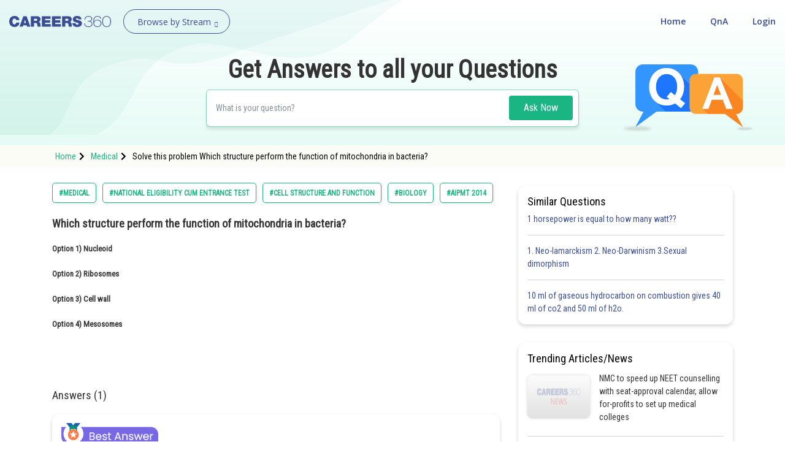

--- FILE ---
content_type: application/javascript
request_url: https://cdn.entrance360.com/static/js/home.min.903a46e5bf6d.js
body_size: 30146
content:
!function(){var o,i,a
function r(e){var t,n,o,i=null
if(document.cookie&&""!==document.cookie)for(t=document.cookie.split(";"),n=0;n<t.length;n++)if((o=jQuery.trim(t[n])).substring(0,e.length+1)===e+"="){i=decodeURIComponent(o.substring(e.length+1))
break}return i}function r(e){var t,n,o,i=null
if(document.cookie&&""!==document.cookie)for(t=document.cookie.split(";"),n=0;n<t.length;n++)if((o=jQuery.trim(t[n])).substring(0,e.length+1)===e+"="){i=decodeURIComponent(o.substring(e.length+1))
break}return i}$("a.scroll").click(function(){return $("html, body").animate({scrollTop:$($(this).attr("href")).offset().top},500),!1}),$(document).on("click",".menu",function(e){$("#mySidenav").css({width:"100%",overflow:"hidden"})}),$(document).on("click",".closebtn",function(e){$("#mySidenav").css({width:"0",overflow:"auto"})}),$(".domain-list").owlCarousel({stagePadding:60,loop:!1,margin:10,nav:!0,autoplay:!0,autoplayTimeout:3e3,responsive:{0:{items:1},600:{items:3},1e3:{items:5}}}),o=!1,i=null,a={onMorphInputFocus:function(e){$(this)
var t=$(".morphsearch"),n=t.find("input")
o?(t.removeClass("open"),setTimeout(function(){t.addClass("hideInput"),setTimeout(function(){t.removeClass("hideInput"),n.value=""},100)},500),n.blur(),$("body").css("overflow","auto")):(t.addClass("open"),setTimeout(function(){n.focus()},350),$("body").css("overflow","hidden")),o=!o},onKeyUpOnDocument:function(e){27===(e.keyCode||e.which)&&o&&a.onMorphInputFocus(e)},showAnswerBox:function(e,t){1<=(t=(t=t.split(" ")).filter(function(e){for(var t=["WHO","WHETHER","WHAT","WHEN","WHICH","WHERE","WHOM","WHOSE","WHY","HOW","IS","CAN","DOES","DO","?","!"],n=0;n<t.length;n++)if(-1<e.toUpperCase().indexOf(t[n].toUpperCase()))return!0
return!1})).length?($(".show-answer-box").show(),$(".question-search-input").find(".search-icon-bg").html("Ask Question"),$(".question-search-input").find(".search-icon-bg").addClass("open-ask-modal"),$(document).find(".search-link").html("<a href='/search/?q=' class='search-question'>Not a question take me to Search</a>")):($(".show-answer-box").hide(),$(".question-search-input").find(".search-icon-bg").html("Search"),$(".question-search-input").find(".search-icon-bg").removeClass("open-ask-modal"),$(document).find(".search-link").html(""))},onKeyUpMorphSearchInput:function(e){$(this).val()
var t=$(this).parents("form"),n=$(".morphsearch-content")
null!==i&&clearTimeout(i),n.find(".column-content").empty(),i=setTimeout(function(){a.showAnswerBox(e,$(".morphsearch-main-input").val()),$.ajax({url:"/search-ajax/",type:"GET",data:t.serialize()}).then(function(e){var t,n,o,i
for(t in{exams:"exams",articles:"articles",questions:"questions"})n=$("."+t).find(".column-content"),e[t]&&(o=e[t],i="",o.map(function(e){i=(i+='<a class="dummy-media-object" href="'+window.location.origin+e.url+'">')+"<h3>"+e.label+"</h3></a>"}),n.html(i))})},350)}},$(document).ready(function(){768<$("body").width()&&($(".rmm-multidropdown").hover(function(){$(".rmm-multidropdown").removeClass("list-active"),$(this).addClass("list-active")}),$(".rmm").hover(function(){$(".menu-overlay").show()},function(){$(".menu-overlay").hide()})),$.fn.readmore&&$(".media_content").readmore({collapsedHeight:400,speed:75,lessLink:'<a href="#">Read less</a>'}),0<$(".footer-accordian").length&&$(".footer-accordian").accordion({header:"> .repeater > h3",heightStyle:"content"}),$(".menu-icon-mobile").click(function(){$("body").toggleClass("stop-scroll")})}),$(".view-more-comment").click(function(){$(this).closest(".qna-comment-text").find(".short-comment, .long-comment").toggleClass("short-comment long-comment"),$(this).hide()}),$(".answer-textarea").on("click",function(e){e.preventDefault(),CKEDITOR.replace($(this).prop("id"),{extraPlugins:"eqneditor,image,uploadimage,pastefromword",uploadUrl:"/ckeditor/upload/",filebrowserUploadUrl:"/ckeditor/upload/",startupFocus:!0,toolbar:[{name:"basic",items:["Bold","Italic","Underline","NumberedList","BulletedList","Link","EqnEditor","Image"]}]}),$(this).parents(".answer-container").find(".btn-add-answer").css("display","block")}),$(document).keyup(a.onKeyUpOnDocument),$(".morphsearch-open").click(a.onMorphInputFocus),$(".morphsearch-open").keyup(a.onMorphInputFocus),$(".morphsearch-close").click(a.onMorphInputFocus),$(".morphsearch-open-form input").keyup(a.onKeyUpMorphSearchInput),jQuery(document).ready(function(o){var e,t,n,i,a
try{localStorage.setItem("mod","mod"),localStorage.removeItem("mod"),0}catch(e){0}try{sessionStorage.setItem("mod","mod"),sessionStorage.removeItem("mod"),n=!0}catch(e){n=!1}function r(){0==o(".is_logged_in").val()&&(/Android|webOS|iPhone|iPad|iPod|BlackBerry|IEMobile|Opera Mini/i.test(navigator.userAgent)?setTimeout(function(){(i=sessionStorage.getItem("exitHasBeenShown"))||o("#answer-modal").is("visible")||o("#question-modal").is("visible")||o(".exit-modal").modal("show"),sessionStorage.setItem("exitHasBeenShown",!0)},1e4):o("#answer-modal").is("visible")||o("#question-modal").is("visible")||o(".exit-modal").exitModal(e))}e={numberToShown:1,callbackOnModalShow:function(){o(".exit-modal").data("exitModal").showCounter
sessionStorage.setItem("exitHasBeenShown",!0)}},t=o(".exit-modal"),n?(n=sessionStorage.getItem("sessionVisited"),i=sessionStorage.getItem("exitHasBeenShown"),null!==n&&i?t.remove():(r(),sessionStorage.setItem("sessionVisited",!0))):r(),o(".exit-modal").data("exit-modal")&&(o(".destroyed-state").hide(),o(".initialized-state").show()),o(".close-exit-modal").on("click",function(e){e.preventDefault(),r()}),a=function(){var e,t,n,o=null,i="csrftoken"
if(document.cookie&&""!==document.cookie)for(e=document.cookie.split(";"),t=0;t<e.length;t++)if((n=e[t].trim()).substring(0,i.length+1)==i+"="){o=decodeURIComponent(n.substring(i.length+1))
break}return o},o(".answer-textarea").on("click",function(e){o(".btn-add-answer").css("display","block"),e.preventDefault(),CKEDITOR.replace(o(this).prop("id"),{extraPlugins:"eqneditor,image,uploadimage,pastefromword",uploadUrl:"/ckeditor/upload/",filebrowserUploadUrl:"/ckeditor/upload/",startupFocus:!0,toolbar:[{name:"basic",items:["Bold","Italic","Underline","NumberedList","BulletedList","Link","EqnEditor","Image"]}]})}),o(document).on("click",".btn-add-answer",function(e){var t,n
console.log("CKEDITOR"),e.preventDefault(),e=o(this).data("questionid"),n=o(".answer-textarea").prop("id"),CKEDITOR.instances[n]||o(this).prev(".answer-textarea").trigger("click"),CKEDITOR.instances[n]&&(console.log(".......1"),t=CKEDITOR.instances[n].getData(),console.log("answer_text.......",t)),n=o(document).find("#question-title-"+e).text(),console.log(".......2",n),o(document).find("#answer-details").text(t),o(document).find("#answer-modal-question-title").html(n),o(document).find(".btn-add-answer").removeClass("post-login-answer"),o(this).addClass("post-login-answer"),n=o(this).parents(".answer-container").find(".qna_user").val(),t&&1<t.length?(console.log(".........3"),"1"==o(".is_logged_in").val()?(t=t,n=n,o.ajax({url:"/qna-add-answer/"+e+"/",type:"POST",data:{answer_text:t,csrfmiddlewaretoken:a(),qna_user:n}}).done(function(e){window.location.href=e})):(CKEDITOR.instances["answer-details"]||CKEDITOR.replace("answer-details",{extraPlugins:"eqneditor,image,uploadimage,pastefromword",uploadUrl:"/ckeditor/upload/",filebrowserUploadUrl:"/ckeditor/upload/",startupFocus:!0,toolbar:[{name:"basic",items:["Bold","Italic","Underline","NumberedList","BulletedList","Link","EqnEditor","Image"]}]}),o("#answer-modal").modal("show"),o(".morphsearch").css({"z-index":999}))):o.notify({message:"Please enter an answer"},{z_index:10031,type:"danger",placement:{from:"bottom"},animate:{enter:"animated fadeInDown",exit:"animated fadeOutUp"}})}),o(document).on("click",".open-ask-modal",function(e){e.preventDefault(),o("#question-modal").modal("show"),o("#question-title").text(o(".morphsearch-main-input").val()),o(".add-qna-details").trigger("click"),o(".morphsearch").css("z-index","5"),CKEDITOR.instances["details-form"]||CKEDITOR.replace("details-form",{extraPlugins:"eqneditor,image,uploadimage,pastefromword",uploadUrl:"/ckeditor/upload/",filebrowserUploadUrl:"/ckeditor/upload/",startupFocus:!0,toolbar:[{name:"basic",items:["Bold","Italic","Underline","NumberedList","BulletedList","Link","EqnEditor","Image"]}]})}),o(document).on("click",".ask-question",function(e){e.preventDefault(),e=CKEDITOR.instances["details-form"].getData(),o(this).addClass("post-login-question"),1<e.length?"1"==o(".is_logged_in").val()?o.ajax({url:"/qna-add-question/",type:"POST",data:{question_text:e,csrfmiddlewaretoken:a(),stream_id:o(".stream_value").val()}}).done(function(e){window.location.href=e}):(CKEDITOR.instances["details-form"]||CKEDITOR.replace("details-form",{extraPlugins:"eqneditor,image,uploadimage,pastefromword",uploadUrl:"/ckeditor/upload/",filebrowserUploadUrl:"/ckeditor/upload/",startupFocus:!0,toolbar:[{name:"basic",items:["Bold","Italic","Underline","NumberedList","BulletedList","Link","EqnEditor","Image"]}]}),o("#question-modal").modal("show"),o("#question-text").text(o(".morphsearch-main-input").val()),o(".morphsearch").css("z-index","5")):"1"==o(".is_logged_in").val()&&o(".post-now-btn").is(":visible")?o.notify({message:"Please enter a question"},{z_index:10031,type:"danger",placement:{from:"bottom"},animate:{enter:"animated fadeInDown",exit:"animated fadeOutUp"}}):window.location.reload()}),o(".qna-mobile-filters").click(function(){o(".show-filters-mobile").slideToggle("slow")}),o(".filters-tag").click(function(){o(this).next("span").click()}),CKEDITOR.on("instanceCreated",function(e){e.editor.on("change",function(e){var t=CKEDITOR.instances["details-form"].document.getBody()
o.ajax({type:"GET",url:"/qna-search-questions/",data:{input_title:t.getText()}}).done(function(e){e=JSON.parse(e)
o(".already-asked-ques-box").empty(),e.map(function(e){o(".already-asked-ques-box").append("<p><a href='"+e.url+"'>"+e.title+"</a></p>")})}).fail(function(){console.log("failed")})})}),o(document).on("click",".search-question",function(e){e.preventDefault(),window.location.href="/search/?q="+o("#question-title").val()}),o(document).on("click",".mobile-mena-nav li",function(e){o(this).children(".mobile-sub-nav").slideToggle(),o(this).find("i").toggleClass("fa-caret-up fa-caret-down")}),o(document).on("click",".show-download-planner-modal",function(e){var t=o(this)
"0"==o(".is_logged_in").val()?(e.preventDefault(),o("#download-planner-modal").modal("show"),o(this).addClass("post-login-handler")):(window.location.href=t.attr("href"),setTimeout(function(){window.location.reload()},3e3))})}),$(document).scroll(function(){95<$(this).scrollTop()?$(".sticky-trigger-handler").addClass("sticky-trigger"):$(".sticky-trigger-handler").removeClass("sticky-trigger")}),$(".hamburger").click(function(e){e.preventDefault(),$(".learn-top-timeline-fix").toggleClass("learn-top-timeline-fix-open")}),$(".mobile-menu").hide(),$(".button").on("click",function(){$(this).toggleClass("menu-opened"),$(".mobile-menu").slideToggle("slow")}),$(document).ready(function(){function o(){$(".is_logged_in").val("1"),0<$(".post-login-answer").length&&$(".post-login-answer").trigger("click"),0<$(".post-login-question").length&&$(".post-login-question").trigger("click"),0<$(".post-login-handler").length&&$(".post-login-handler").trigger("click"),"function"==typeof do_post_login_extender&&do_post_login_extender()}$.ajaxSetup({beforeSend:function(e,t){/^http:.*/.test(t.url)||/^https:.*/.test(t.url)||e.setRequestHeader("X-CSRFToken",r("csrftoken"))}}),$.QueryString=function(e){for(var t,n={},o=0;o<e.length;++o)2===(t=e[o].split("=",2)).length&&(n[t[0]]=decodeURIComponent(t[1].replace(/\+/g," ")))
return n}(window.location.search.substr(1).split("&")),0<$(".registration-form").length&&$(".registration-form").validate({form:".registration-form"}),0<$(".login-form").length&&$(".login-form").validate({form:".login-form"}),0<$(".otp-form").length&&$(".otp-form").validate({form:".otp-form"}),0<$(".profile-form").length&&$(".profile-form").validate({modules:"location",form:".profile-form"}),$(document).on("click",".profile-submit",function(e){var t
e.preventDefault(),t=$(this),e=$(this).parents(".profile-form"),$.ajax({url:"/profile-complete/",async:!1,type:"POST",data:$(e).serialize()+"&csrfmiddlewaretoken="+r("csrftoken")}).done(function(e){e&&"OK"==e?(window&&window.ga&&window.ga("send",{hitType:"event",eventCategory:"login_signup",eventAction:"Register_Submit",eventLabel:window.location.href}),$(t).parents(".modal").length?($(t).parents(".modal").modal("hide"),o()):$.QueryString.next?window.location.href=decodeURIComponent(location.search.split("?next=")[1].replace(/\+/g," ")):0<$(document).find('input[name="post-login-next"]').length?document.location.href=$(document).find('input[name="post-login-next"]').val():window.location.href="/"):(window&&window.ga&&window.ga("send",{hitType:"event",eventCategory:"login_signup",eventAction:"Register_Submit",eventLabel:window.location.href}),$(t).parents(".registration-container").html(e))})}),$(document).on("click",".otp-submit",function(e){var t,n
if(e.preventDefault(),t=$(this),e=$(this).parents(".otp-form"),(n=$("#otp_email").val())&&!/^\b[A-Z0-9._%-]+@[A-Z0-9.-]+\.[A-Z]{2,4}\b$/i.test(n))return $("#email_error_message").text("Please Enter valid email."),!1
t.addClass("disabled"),t.data("requestRunning")||$.ajax({url:"/validate-otp/",async:!1,type:"POST",data:$(e).serialize()+"&csrfmiddlewaretoken="+r("csrftoken")}).done(function(e){t.data("requestRunning",!0),t.removeClass("disabled"),1<e.length&&"Forget"==e[0]&&(window.location.href=e[1]),e&&"OK"==e?(window.sellable_product_group_IS_EVENT&&window&&window.dataLayer&&window.dataLayer.push({event:"aijeemocktest"}),window&&window.ga&&window.ga("send",{hitType:"event",eventCategory:"login_signup",eventAction:"Otp_verify",eventLabel:window.location.href}),$(t).parents(".modal").length?($(t).parents(".modal").modal("hide"),o()):0<$(document).find('input[name="post-login-next"]').length?!function(){try{return window.self!==window.top}catch(e){return 1}}()?document.location.href=$(document).find('input[name="post-login-next"]').val():($(t).parents(".registration-container").html("<h2>Thank You</h2>"),window.open($(document).find('input[name="post-login-next"]').val(),"_blank")):window.location.href="/"):(e&&"multiple"==e.user_rows?$(".form-group-email").css("display","block"):(window&&window.ga&&window.ga("send",{hitType:"event",eventCategory:"login_signup",eventAction:"Otp_verify",eventLabel:window.location.href}),$(t).parents(".registration-container").html(e)),t.data("requestRunning",!1))})}),$(document).on("click",".login-submit",function(e){var t
e.preventDefault(),t=$(this),e=$(this).parents(".login-form"),$(e).isValid()&&$.ajax({url:"/login/",async:!1,type:"POST",data:$(e).serialize()+"&csrfmiddlewaretoken="+r("csrftoken")}).done(function(e){e&&"OK"==e?$(t).parents(".modal").length?($(t).parents(".modal").modal("hide"),o()):$.QueryString.next?window.location.href=decodeURIComponent(location.search.split("?next=")[1].replace(/\+/g," ")):0<$(document).find('input[name="post-login-next"]').length?document.location.href=$(document).find('input[name="post-login-next"]').val():window.location.href="/":$(t).parents(".registration-container").html(e)})}),$(document).on("click",".forgot-pass-submit",function(e){e.preventDefault()
var t=$(this)
$("#username").val()&&""!=$("#username").val()&&" "!=$("#username").val()?$.ajax({url:"/forgot-password/",type:"POST",async:!1,data:$(document).find(".forgot-password-form").serialize()+"&csrfmiddlewaretoken="+r("csrftoken")}).done(function(e){e&&"OK"==e?$(t).parents(".modal").length?($(t).parents(".modal").modal("hide"),o()):$.QueryString.next?window.location.href=decodeURIComponent(location.search.split("?next=")[1].replace(/\+/g," ")):0<$(document).find('input[name="post-login-next"]').length?document.location.href=$(document).find('input[name="post-login-next"]').val():window.location.href="/":$(t).parents(".registration-container").html(e)}):$(".forgot-password-form").validate()}),$(document).on("click",".registration-submit",function(e){var t
e.preventDefault(),t=$(this),e=$(this).parents(".registration-form"),$(e).isValid()&&$.ajax({url:"/register/",type:"POST",async:!1,data:$(e).serialize()+"&csrfmiddlewaretoken="+r("csrftoken")}).done(function(e){window&&window.ga&&window.ga("send",{hitType:"event",eventCategory:"login_signup",eventAction:"Register",eventLabel:window.location.href}),$(t).parents(".registration-container").html(e)})}),$(document).on("click",".phone-number-submit",function(e){var t
e.preventDefault(),t=$(this),e=$(this).parents(".phone-number-form"),$(document).find(".phone-number-form").isValid()&&$.ajax({url:"/login/change-phone-number/",type:"POST",async:!1,data:$(e).serialize()+"&csrfmiddlewaretoken="+r("csrftoken")}).done(function(e){e&&"OK"==e?$(t).parents(".modal").length?($(t).parents(".modal").modal("hide"),o()):$.QueryString.next?window.location.href=decodeURIComponent(location.search.split("?next=")[1].replace(/\+/g," ")):0<$(document).find('input[name="post-login-next"]').length?document.location.href=$(document).find('input[name="post-login-next"]').val():window.location.href="/":$(t).parents(".registration-container").html(e)})}),$(document).on("click",".update-no, .resend-otp",function(e){var t
if(e.preventDefault(),$(".edit-update").attr("readonly",!0),$(".edit-no").show(),$(".update-no").hide(),$(".edit-update").addClass("edit-update-show"),e=$(".new_phone_number").val(),t=$(".old_phone_number").val(),""===e)return alert("No phone Number found"),!0
$.ajax({url:"/register/change-phone-number/",type:"POST",data:{new_phone_number:e,old_phone_number:t,csrfmiddlewaretoken:r("csrftoken")}}).done(function(e){"OK"==e[0]?($(document).find(".status-verficaion").html(""),$("#inputOtp_id").val(e[1]),$(document).find(".status-verficaion").text("OTP is sent.").css({color:"green","font-size":"70%"}),$("#otp-verifier").attr("disabled",!1)):$(document).find(".status-verficaion").html("").text("Phone Number Not Exist.")})}),$(document).on("click",".resend-email",function(e){var t
e.preventDefault(),t=$(this),$(t).attr("disabled",!0),e=$(".new_email").val(),$.ajax({url:"/register/resend-email-otp/",type:"POST",data:{email:e,csrfmiddlewaretoken:r("csrftoken")}}).done(function(e){"OK"==e[0]?($(document).find(".status-verficaion").html(""),$("#inputOtp_id").val(e[1]),$(document).find(".status-verficaion").text("OTP is sent.").css({color:"green","font-size":"70%"}),$("#otp-verifier").attr("disabled",!1),$(t).attr("disabled",!1)):$(document).find(".status-verficaion").html("").text("Invalid Email Address").css({color:"red","font-size":"18px"})})}),$(document).on("click",".resend-otp",function(e){e.preventDefault(),$(document).find(".update-no").trigger("click")}),$(document).on("keyup","#email",function(e){parseInt($("#email").val())?$(".hide-no").show():$(".hide-no").hide()}),$(document).on("click",".edit-no",function(e){e.preventDefault(),$(".edit-update").attr("readonly",!1),$(".update-no").show(),$(".edit-no").hide(),$(".edit-update").removeClass("edit-update-show"),$("#otp-verifier").attr("disabled",!0)}),$(".forgot-pass-submit").attr("disabled",!0),$(".hide-no").hide(),$("#username").on("keyup click",function(){0!=$(this).val().length?$(".forgot-pass-submit").attr("disabled",!1):$(".forgot-pass-submit").attr("disabled",!0)}),$(document).on("click",".login-modal-show",function(e){e.preventDefault(),$(document).find(".registration-form").hide("fast"),$(document).find(".login-form").show("fast")}),$(document).on("click",".register-modal-show",function(e){e.preventDefault(),$(document).find(".login-form").hide("fast"),$(document).find(".registration-form").show("fast")}),("1"==$(".is_logged_in").val()?($(document).find(".do-full-width").removeClass("col-md-6").addClass("col-md-11"),$(document).find(".do-full-width").parents(".modal-dialog").addClass("is-logged-in-user"),$(document).find(".modal-auth-container")):$(document).find(".post-now-btn")).hide()}),$.QueryString=function(e){for(var t,n={},o=0;o<e.length;++o)2===(t=e[o].split("=",2)).length&&(n[t[0]]=decodeURIComponent(t[1].replace(/\+/g," ")))
return n}(window.location.search.substr(1).split("&")),$.ajaxSetup({beforeSend:function(e,t){/^http:.*/.test(t.url)||/^https:.*/.test(t.url)||e.setRequestHeader("X-CSRFToken",r("csrftoken"))}}),$(document).on("click",".btn-coupon-apply",function(e){var t,n,o,i
e.preventDefault(),e=$(this).data("sellable_product_group_uri"),t=$("#coupon-code").val(),n=$(".group-amount").html(),o=$("#email").val(),i=$("#phone_number").val(),$(".btn-coupon-apply").show(),""==t||" "==t||0==t.length?$(".coupon-msg").find(".msg").slideDown().html('<div class="alert alert-warning"><strong>Please enter a Coupon Code</strong></div>'):$.ajax({url:"/"+e+"/apply-coupon/",type:"POST",data:{coupon_code:t,amount:n,email:o,phone_number:i}}).done(function(e){var t
e&&200==e.code?(t=e.discount_percentage,t='<div class="alert alert-success"><strong>'+String(t.toFixed(2))+"% Coupon Code Applied Successfully</strong></div>",$(".coupon-msg").find(".msg").slideDown().html(t),$(".group-amount").html(e.amount),$(".btn-coupon-apply").hide(),$("#coupon-code").prop("disabled",!0)):($(".btn-coupon-apply").show(),$(".coupon-msg").find(".msg").slideDown().html('<div class="alert alert-danger"><strong>Coupon Code is not valid</strong></div>'))})}),$(document).on("click",".btn-proceed-pay",function(e){$("#coupon-code").prop("disabled",!1)}),$.validate({form:".landing-registration-form"}),$(document).on("click",".landing-registration-submit",function(e){var t
e.preventDefault(),t=$(this),e=$(this).parents(".landing-registration-form"),$(e).isValid()&&$.ajax({url:"/landing-auth/",type:"POST",async:!1,data:$(e).serialize()}).done(function(e){e&&"OK"==e?(window&&window.ga&&window.ga("send",{hitType:"event",eventCategory:"landing_signup",eventAction:"Landing Register",eventLabel:window.location.href}),$(t).parents(".modal").length?$(t).parents(".modal").modal("hide"):$.QueryString.next?window.location.href=decodeURIComponent(location.search.split("?next=")[1].replace(/\+/g," ")):0<$(document).find('input[name="next"]').length?document.location.href=$(document).find('input[name="next"]').val():window.location.href="/"):$(t).parents(".landing-registration-container").html(e)})}),
/*! WOW - v1.1.2 - 2015-04-07
* Copyright (c) 2015 Matthieu Aussaguel; Licensed MIT */function(){function t(e,t){return function(){return e.apply(t,arguments)}}var o,e,n,l,i,r=[].indexOf||function(e){for(var t=0,n=this.length;t<n;t++)if(t in this&&this[t]===e)return t
return-1}
function a(e){null==e&&(e={}),this.scrollCallback=t(this.scrollCallback,this),this.scrollHandler=t(this.scrollHandler,this),this.resetAnimation=t(this.resetAnimation,this),this.start=t(this.start,this),this.scrolled=!0,this.config=this.util().extend(e,this.defaults),this.animationNameCache=new n,this.wowEvent=this.util().createEvent(this.config.boxClass)}function s(){"undefined"!=typeof console&&null!==console&&console.warn("MutationObserver is not supported by your browser."),"undefined"!=typeof console&&null!==console&&console.warn("WOW.js cannot detect dom mutations, please call .sync() after loading new content.")}function d(){this.keys=[],this.values=[]}function c(){}c.prototype.extend=function(e,t){var n,o
for(n in t)o=t[n],null==e[n]&&(e[n]=o)
return e},c.prototype.isMobile=function(e){return/Android|webOS|iPhone|iPad|iPod|BlackBerry|IEMobile|Opera Mini/i.test(e)},c.prototype.createEvent=function(e,t,n,o){var i
return null==t&&(t=!1),null==n&&(n=!1),null==o&&(o=null),null!=document.createEvent?(i=document.createEvent("CustomEvent")).initCustomEvent(e,t,n,o):null!=document.createEventObject?(i=document.createEventObject()).eventType=e:i.eventName=e,i},c.prototype.emitEvent=function(e,t){return null!=e.dispatchEvent?e.dispatchEvent(t):t in(null!=e)?e[t]():"on"+t in(null!=e)?e["on"+t]():void 0},c.prototype.addEvent=function(e,t,n){return null!=e.addEventListener?e.addEventListener(t,n,!1):null!=e.attachEvent?e.attachEvent("on"+t,n):e[t]=n},c.prototype.removeEvent=function(e,t,n){return null!=e.removeEventListener?e.removeEventListener(t,n,!1):null!=e.detachEvent?e.detachEvent("on"+t,n):delete e[t]},c.prototype.innerHeight=function(){return"innerHeight"in window?window.innerHeight:document.documentElement.clientHeight},e=c,n=this.WeakMap||this.MozWeakMap||(d.prototype.get=function(e){for(var t,n=this.keys,o=t=0,i=n.length;t<i;o=++t)if(n[o]===e)return this.values[o]},d.prototype.set=function(e,t){for(var n,o=this.keys,i=n=0,a=o.length;n<a;i=++n)if(o[i]===e)return void(this.values[i]=t)
return this.keys.push(e),this.values.push(t)},d),o=this.MutationObserver||this.WebkitMutationObserver||this.MozMutationObserver||(s.notSupported=!0,s.prototype.observe=function(){},s),l=this.getComputedStyle||function(n){return this.getPropertyValue=function(e){var t
return i.test(e="float"===e?"styleFloat":e)&&e.replace(i,function(e,t){return t.toUpperCase()}),(null!=(t=n.currentStyle)?t[e]:void 0)||null},this},i=/(\-([a-z]){1})/g,this.WOW=(a.prototype.defaults={boxClass:"wow",animateClass:"animated",offset:0,mobile:!0,live:!0,callback:null},a.prototype.init=function(){var e
return this.element=window.document.documentElement,"interactive"===(e=document.readyState)||"complete"===e?this.start():this.util().addEvent(document,"DOMContentLoaded",this.start),this.finished=[]},a.prototype.start=function(){var i,e,t,n,r
if(this.stopped=!1,this.boxes=function(){for(var e=this.element.querySelectorAll("."+this.config.boxClass),t=[],n=0,o=e.length;n<o;n++)i=e[n],t.push(i)
return t}.call(this),this.all=function(){for(var e=this.boxes,t=[],n=0,o=e.length;n<o;n++)i=e[n],t.push(i)
return t}.call(this),this.boxes.length)if(this.disabled())this.resetStyle()
else for(e=0,t=(n=this.boxes).length;e<t;e++)i=n[e],this.applyStyle(i,!0)
return this.disabled()||(this.util().addEvent(window,"scroll",this.scrollHandler),this.util().addEvent(window,"resize",this.scrollHandler),this.interval=setInterval(this.scrollCallback,50)),this.config.live?new o((r=this,function(e){for(var i,a,t=[],n=0,o=e.length;n<o;n++)a=e[n],t.push(function(){for(var e=a.addedNodes||[],t=[],n=0,o=e.length;n<o;n++)i=e[n],t.push(this.doSync(i))
return t}.call(r))
return t})).observe(document.body,{childList:!0,subtree:!0}):void 0},a.prototype.stop=function(){return this.stopped=!0,this.util().removeEvent(window,"scroll",this.scrollHandler),this.util().removeEvent(window,"resize",this.scrollHandler),null!=this.interval?clearInterval(this.interval):void 0},a.prototype.sync=function(){return o.notSupported?this.doSync(this.element):void 0},a.prototype.doSync=function(e){var t,n,o,i,a
if(1===(e=null==e?this.element:e).nodeType){for(a=[],n=0,o=(i=(e=e.parentNode||e).querySelectorAll("."+this.config.boxClass)).length;n<o;n++)t=i[n],r.call(this.all,t)<0?(this.boxes.push(t),this.all.push(t),this.stopped||this.disabled()?this.resetStyle():this.applyStyle(t,!0),a.push(this.scrolled=!0)):a.push(void 0)
return a}},a.prototype.show=function(e){return this.applyStyle(e),e.className=e.className+" "+this.config.animateClass,null!=this.config.callback&&this.config.callback(e),this.util().emitEvent(e,this.wowEvent),this.util().addEvent(e,"animationend",this.resetAnimation),this.util().addEvent(e,"oanimationend",this.resetAnimation),this.util().addEvent(e,"webkitAnimationEnd",this.resetAnimation),this.util().addEvent(e,"MSAnimationEnd",this.resetAnimation),e},a.prototype.applyStyle=function(e,t){var n,o=e.getAttribute("data-wow-duration"),i=e.getAttribute("data-wow-delay"),a=e.getAttribute("data-wow-iteration")
return this.animate((n=this,function(){return n.customStyle(e,t,o,i,a)}))},a.prototype.animate="requestAnimationFrame"in window?function(e){return window.requestAnimationFrame(e)}:function(e){return e()},a.prototype.resetStyle=function(){for(var e,t=this.boxes,n=[],o=0,i=t.length;o<i;o++)e=t[o],n.push(e.style.visibility="visible")
return n},a.prototype.resetAnimation=function(e){return 0<=e.type.toLowerCase().indexOf("animationend")?(e=e.target||e.srcElement).className=e.className.replace(this.config.animateClass,"").trim():void 0},a.prototype.customStyle=function(e,t,n,o,i){return t&&this.cacheAnimationName(e),e.style.visibility=t?"hidden":"visible",n&&this.vendorSet(e.style,{animationDuration:n}),o&&this.vendorSet(e.style,{animationDelay:o}),i&&this.vendorSet(e.style,{animationIterationCount:i}),this.vendorSet(e.style,{animationName:t?"none":this.cachedAnimationName(e)}),e},a.prototype.vendors=["moz","webkit"],a.prototype.vendorSet=function(i,e){var a,r,s,t=[]
for(a in e)r=e[a],i[""+a]=r,t.push(function(){for(var e=this.vendors,t=[],n=0,o=e.length;n<o;n++)s=e[n],t.push(i[""+s+a.charAt(0).toUpperCase()+a.substr(1)]=r)
return t}.call(this))
return t},a.prototype.vendorCSS=function(e,t){for(var n,o=l(e),i=o.getPropertyCSSValue(t),a=this.vendors,r=0,s=a.length;r<s;r++)n=a[r],i=i||o.getPropertyCSSValue("-"+n+"-"+t)
return i},a.prototype.animationName=function(t){var n
try{n=this.vendorCSS(t,"animation-name").cssText}catch(e){n=l(t).getPropertyValue("animation-name")}return"none"===n?"":n},a.prototype.cacheAnimationName=function(e){return this.animationNameCache.set(e,this.animationName(e))},a.prototype.cachedAnimationName=function(e){return this.animationNameCache.get(e)},a.prototype.scrollHandler=function(){return this.scrolled=!0},a.prototype.scrollCallback=function(){var i
return!this.scrolled||(this.scrolled=!1,this.boxes=function(){for(var e=this.boxes,t=[],n=0,o=e.length;n<o;n++)(i=e[n])&&(this.isVisible(i)?this.show(i):t.push(i))
return t}.call(this),this.boxes.length)||this.config.live?void 0:this.stop()},a.prototype.offsetTop=function(e){for(var t;void 0===e.offsetTop;)e=e.parentNode
for(t=e.offsetTop;e=e.offsetParent;)t+=e.offsetTop
return t},a.prototype.isVisible=function(e){var t=e.getAttribute("data-wow-offset")||this.config.offset,n=window.pageYOffset,t=n+Math.min(this.element.clientHeight,this.util().innerHeight())-t,o=this.offsetTop(e),e=o+e.clientHeight
return o<=t&&n<=e},a.prototype.util=function(){return null!=this._util?this._util:this._util=new e},a.prototype.disabled=function(){return!this.config.mobile&&this.util().isMobile(navigator.userAgent)},a)}.call(this)}.call(this)
